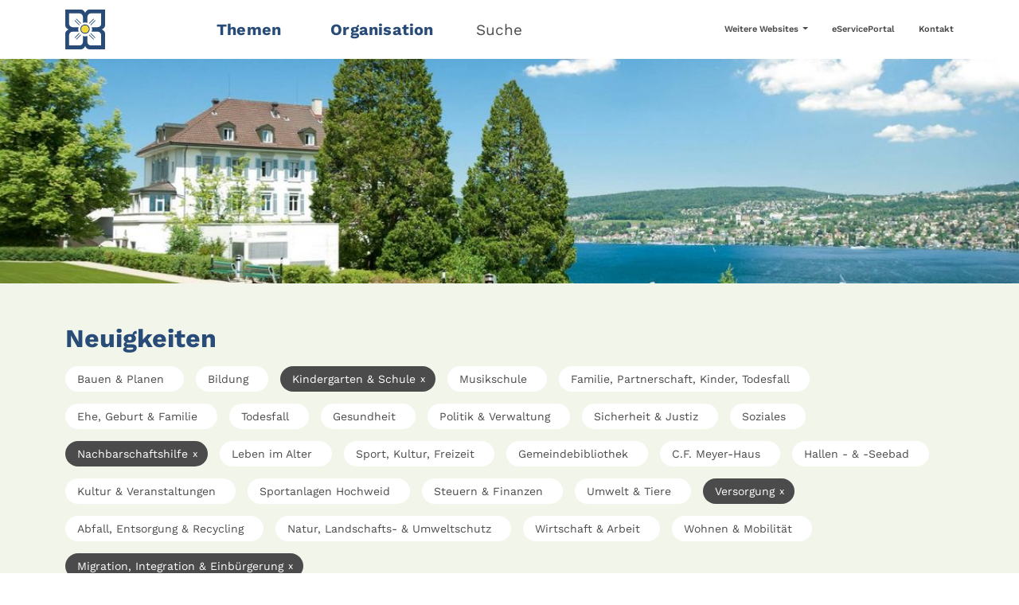

--- FILE ---
content_type: text/html; charset=utf-8
request_url: https://www.kilchberg.ch/neuigkeiten/seite?tx_news_pi1%5BoverwriteDemand%5D%5Bcategories%5D=47%2C29%2C27%2C43&cHash=764096499fb1ec655c8a5f9032f167ac
body_size: 6804
content:
<!DOCTYPE html>
<html lang="de">
<head>

<meta charset="utf-8">
<!-- 
	aXc CMS by aXcelerate-Solutions AG | www.axc-cms.biz

	This website is powered by TYPO3 - inspiring people to share!
	TYPO3 is a free open source Content Management Framework initially created by Kasper Skaarhoj and licensed under GNU/GPL.
	TYPO3 is copyright 1998-2026 of Kasper Skaarhoj. Extensions are copyright of their respective owners.
	Information and contribution at https://typo3.org/
-->



<title>Neuigkeiten | Gemeinde Kilchberg</title>
<meta name="generator" content="TYPO3 CMS">
<meta name="viewport" content="width=device-width,initial-scale=1,user-scalable=yes">
<meta name="robots" content="follow,index">
<meta property="og:type" content="website">
<meta property="og:site_name" content="Gemeinde Kilchberg">
<meta name="twitter:card" content="summary">
<meta name="lo-monitor" content="7396253f44e735de177d6afec2bece729eac18fb">


<link rel="stylesheet" href="/typo3temp/assets/compressed/merged-8d8bc5de6a27e36153ff3c09da75b89e-609267c7596e923bb35c3b99c87dbd03.css.1768562813.gz" media="all" nonce="XYPBko9XTn7i6t2GDZJqCztgpocBpv1j9Z8TvfTIASgPJ_9wd4AYIw">
<link href="/_assets/f6ef6adaf5c92bf687a31a3adbcb0f7b/Css/news-basic.1756275950.css" rel="stylesheet" >






<link rel="stylesheet" href="/_assets/f531f230894d73b2464423202edb8ccc/Css/news-ext.css"/>




	<link rel="icon" type="image/png" href="/typo3temp/assets/_processed_/5/6/csm_KilchbergSmall_17d378bfb7.png" sizes="16x16">
	<link rel="icon" type="image/png" href="/typo3temp/assets/_processed_/5/6/csm_KilchbergSmall_6c8980e082.png" sizes="32x32">
	<link rel="icon" type="image/png" href="/typo3temp/assets/_processed_/5/6/csm_KilchbergSmall_956bc4eae7.png" sizes="48x48">
	<link rel="icon" type="image/png" href="/typo3temp/assets/_processed_/5/6/csm_KilchbergSmall_b2345a4192.png" sizes="96x96">
	<link rel="icon" type="image/png" href="/typo3temp/assets/_processed_/5/6/csm_KilchbergSmall_61d9c4bc09.png" sizes="144x144">
	<link rel="icon" type="image/png" href="/typo3temp/assets/_processed_/5/6/csm_KilchbergSmall_d020005a6e.png" sizes="192x192">
	<link rel="icon" type="image/png" href="/typo3temp/assets/_processed_/5/6/csm_KilchbergSmall_ad85a68bde.png" sizes="256x256">
	<link rel="icon" type="image/png" href="/typo3temp/assets/_processed_/5/6/csm_KilchbergSmall_f538b8b0ba.png" sizes="384x384">
	<link rel="icon" type="image/png" href="/typo3temp/assets/_processed_/5/6/csm_KilchbergSmall_28a30e0193.png" sizes="512x512">
	
	
	<meta name="msapplication-TileImage"
		  content="/typo3temp/assets/_processed_/5/6/csm_KilchbergSmall_61d9c4bc09.png">



	<link rel="apple-touch-icon" href="/typo3temp/assets/_processed_/f/2/csm_KilchbergLarge_f57d38cf9a.png" sizes="57x57">
	<link rel="apple-touch-icon" href="/typo3temp/assets/_processed_/f/2/csm_KilchbergLarge_563b2db4a0.png" sizes="60x60">
	<link rel="apple-touch-icon" href="/typo3temp/assets/_processed_/f/2/csm_KilchbergLarge_b362937be5.png" sizes="72x72">
	<link rel="apple-touch-icon" href="/typo3temp/assets/_processed_/f/2/csm_KilchbergLarge_28d4c5f123.png" sizes="76x76">
	<link rel="apple-touch-icon" href="/typo3temp/assets/_processed_/f/2/csm_KilchbergLarge_b2ca7b6181.png" sizes="114x114">
	<link rel="apple-touch-icon" href="/typo3temp/assets/_processed_/f/2/csm_KilchbergLarge_273bc0a947.png" sizes="120x120">
	<link rel="apple-touch-icon" href="/typo3temp/assets/_processed_/f/2/csm_KilchbergLarge_9b033100ac.png" sizes="152x152">
	<link rel="apple-touch-icon" href="/typo3temp/assets/_processed_/f/2/csm_KilchbergLarge_456c89edab.png" sizes="167x167">
	<link rel="apple-touch-icon" href="/typo3temp/assets/_processed_/f/2/csm_KilchbergLarge_b9042f4132.png" sizes="180x180">
	



	<link rel="mask-icon" href="/_assets/5c03285eba7dc4d9d9ed77ce496b6d3f/Icons/Frontend/Favicon/KilchbergVector.svg">



<script>
  var _paq = window._paq = window._paq || [];
  /* tracker methods like "setCustomDimension" should be called before "trackPageView" */
  _paq.push(["setCookieDomain", "*.kilchberg.ch"]);
  _paq.push(["setDomains", ["*.kilchberg.ch"]]);
  _paq.push(["setDoNotTrack", true]);
  _paq.push(['trackPageView']);
  _paq.push(['enableLinkTracking']);
  (function() {
    var u="https://webstat.axc-cms.biz/";
    _paq.push(['setTrackerUrl', u+'matomo.php']);
    _paq.push(['setSiteId', '2']);
    var d=document, g=d.createElement('script'), s=d.getElementsByTagName('script')[0];
    g.async=true; g.src=u+'matomo.js'; s.parentNode.insertBefore(g,s);
  })();
</script>
<link rel="canonical" href="https://www.kilchberg.ch/neuigkeiten?tx_news_pi1%5BcurrentPage%5D=0&amp;cHash=4c56bce578142291b56c0a03a9dff567"/>
</head>
<body>

<header id="header" class="position-fixed w-100 bg-white top-0 axc-menu"><div class="container"><div class="row align-items-center mb-0"><div id="logo" class="col-5 col-sm-3 col-md-2 position-relative"><a href="/#nosearch" target="_self" title="Gemeinde Kilchberg" class="d-block position-relative"><img srcset="/_assets/5c03285eba7dc4d9d9ed77ce496b6d3f/Images/LogoKilchbergSmall.svg 2x" title="Gemeinde Kilchberg" alt="Gemeinde Kilchberg" src="/_assets/5c03285eba7dc4d9d9ed77ce496b6d3f/Images/LogoKilchbergSmall.svg" width="50" height="50" /></a></div><div class="d-sm-none col-7 col-sm-8 text-end lh-1 pe-0"><button class="nav-toggle btn text-primary"><span class="icon-bars"></span><span class="d-inline-block ps-2">Menü</span></button></div><nav id="nav" class="col-sm-7 col-md-6"><ul class="list-inline inline-menu m-0"><li class="list-inline-item"><a href="#" target="_self" title="Themen" class="text-decoration-none main-menu-item axc-main-menu-item"
				   data-target-section="12" data-bs-target="#submenu-sections"
				   data-bs-slide-to="0">
					
					Themen
				</a></li><li class="list-inline-item"><a href="#" target="_self" title="Organisation" class="text-decoration-none main-menu-item axc-main-menu-item"
				   data-target-section="13" data-bs-target="#submenu-sections"
				   data-bs-slide-to="1">
					
					Organisation
				</a></li><li class="list-inline-item" id="search-open"><a href="#" target="_self" title="Suche"
						   class="text-decoration-none text-body">
							Suche
						</a></li></ul></nav><nav id="service-nav" class="col-4 text-end d-none d-md-block"><ul class="list-inline inline-menu m-0"><li class="list-inline-item"><div class="dropdown"><a class="text-decoration-none text-body dropdown-toggle" id="serviceMenuDropdown26desktop"
	   role="button" data-bs-toggle="dropdown" aria-expanded="false">
		Weitere Websites
	</a><ul class="dropdown-menu py-0" aria-labelledby="serviceMenuDropdown26desktop"><li><a href="https://www.schule-kilchberg.ch/" target="_blank" title="Schule" class="dropdown-item">
					
					Schule
				</a></li><li><a href="https://www.musikschulekilchberg-rueschlikon.ch/" target="_blank" title="Musikschule" class="dropdown-item">
					
					Musikschule
				</a></li></ul></div></li><li class="list-inline-item"><a href="https://eserviceportal.kilchberg.ch/" target="_blank" title="eServicePortal"
				   class="text-decoration-none text-body">
					
					eServicePortal
				</a></li><li class="list-inline-item"><a href="/kontakt-1" target="_self" title="Kontakt"
				   class="text-decoration-none text-body">
					
					Kontakt
				</a></li></ul></nav></div></div></header><div id="subheader" class="position-fixed bg-white start-0 end-0 bottom-0"><div class="close text-end"><a href="#" id="subheader-close" class="d-inline-block d-none d-md-block pt-5 pb-3 px-5 text-body"
	   aria-label="Menü schliessen"><span class="icon-times"></span></a></div><div class="container"><nav id="mobile-service-nav" class="d-md-none pt-4"><ul class="list-inline inline-menu m-0"><li class="list-inline-item"><div class="dropdown"><a class="text-decoration-none text-body dropdown-toggle" id="serviceMenuDropdown26mobile"
	   role="button" data-bs-toggle="dropdown" aria-expanded="false">
		Weitere Websites
	</a><ul class="dropdown-menu py-0" aria-labelledby="serviceMenuDropdown26mobile"><li><a href="https://www.schule-kilchberg.ch/" target="_blank" title="Schule" class="dropdown-item">
					
					Schule
				</a></li><li><a href="https://www.musikschulekilchberg-rueschlikon.ch/" target="_blank" title="Musikschule" class="dropdown-item">
					
					Musikschule
				</a></li></ul></div></li><li class="list-inline-item"><a href="https://eserviceportal.kilchberg.ch/" target="_blank" title="eServicePortal"
				   class="text-decoration-none text-body">
					
					eServicePortal
				</a></li><li class="list-inline-item"><a href="/kontakt-1" target="_self" title="Kontakt"
				   class="text-decoration-none text-body">
					
					Kontakt
				</a></li></ul></nav><div id="submenu-sections" class="carousel slide" data-bs-ride="carousel" data-bs-touch="false"
		 data-bs-interval="false" data-bs-keyboard="false"><div class="carousel-inner"><div id="submenu-section-12"
					 class="carousel-item active"><div class="mb-3 mb-md-5 pt-3 text-center"><div class="row"><div class="col-md-6 offset-md-3 pt-2 pt-md-0"><div class="gcse-searchbox-only" data-resultsUrl="/suche"></div></div></div></div><div class="list-menu-subpages row align-items-stretch"><div class="col-12 col-md-6 col-lg-4 mb-3 mb-md-5"><a href="/themen/bauen-planen" class="d-block fw-light h-100 border-bottom" title="Bauen &amp; Planen"
				   target="_self"><span class="h-100 pb-3 d-block"><strong class="text-primary fw-bold">Bauen &amp; Planen</strong>
							
								Hoch- &amp; Tiefbau, Bewilligung, Geodaten, Grundbuch, Raumplanung, Bauvorschriften, Baukontrolle, Baupublikationen
							
							<span class="icon-arrow-right ms-1 text-primary d-inline-block"></span></span></a></div><div class="col-12 col-md-6 col-lg-4 mb-3 mb-md-5"><a href="/themen/bildung" class="d-block fw-light h-100 border-bottom" title="Bildung"
				   target="_self"><span class="h-100 pb-3 d-block"><strong class="text-primary fw-bold">Bildung</strong>
							
								Kindergarten &amp; Schulen, Ausbildung, Berufsbildung &amp; Jobs, Musikschule, Schulraumplanung, Weiterbildung
							
							<span class="icon-arrow-right ms-1 text-primary d-inline-block"></span></span></a></div><div class="col-12 col-md-6 col-lg-4 mb-3 mb-md-5"><a href="/themen/familie-partnerschaft-kinder-todesfall" class="d-block fw-light h-100 border-bottom" title="Familie, Partnerschaft, Kinder, Todesfall"
				   target="_self"><span class="h-100 pb-3 d-block"><strong class="text-primary fw-bold">Familie, Partnerschaft, Kinder, Todesfall</strong>
							
								Geburt, Ehe &amp; Partnerschaft, Todesfall, Sorgerecht &amp; Unterhalt, Betreuungsangebot, Zivilstandsamt
							
							<span class="icon-arrow-right ms-1 text-primary d-inline-block"></span></span></a></div><div class="col-12 col-md-6 col-lg-4 mb-3 mb-md-5"><a href="/themen/gesundheit" class="d-block fw-light h-100 border-bottom" title="Gesundheit"
				   target="_self"><span class="h-100 pb-3 d-block"><strong class="text-primary fw-bold">Gesundheit</strong>
							
								Spitex, Heime &amp; Pflegefinanzierung, Krankenversicherung, Notfall, Hilfe
							
							<span class="icon-arrow-right ms-1 text-primary d-inline-block"></span></span></a></div><div class="col-12 col-md-6 col-lg-4 mb-3 mb-md-5"><a href="/themen/politik-verwaltung" class="d-block fw-light h-100 border-bottom" title="Politik &amp; Verwaltung"
				   target="_self"><span class="h-100 pb-3 d-block"><strong class="text-primary fw-bold">Politik &amp; Verwaltung</strong>
							
								Wahlen, Organisation, Behörden &amp; Kommissionen, Verwaltung, Publikationen
							
							<span class="icon-arrow-right ms-1 text-primary d-inline-block"></span></span></a></div><div class="col-12 col-md-6 col-lg-4 mb-3 mb-md-5"><a href="/themen/sicherheit-justiz" class="d-block fw-light h-100 border-bottom" title="Sicherheit &amp; Justiz"
				   target="_self"><span class="h-100 pb-3 d-block"><strong class="text-primary fw-bold">Sicherheit &amp; Justiz</strong>
							
								Bewilligungen, Bevölkerungsschutz, Fundsachen, Schlichtung
							
							<span class="icon-arrow-right ms-1 text-primary d-inline-block"></span></span></a></div><div class="col-12 col-md-6 col-lg-4 mb-3 mb-md-5"><a href="/themen/soziales" class="d-block fw-light h-100 border-bottom" title="Soziales"
				   target="_self"><span class="h-100 pb-3 d-block"><strong class="text-primary fw-bold">Soziales</strong>
							
								Leben im Alter, Sozialhilfe, Sozialberatung, Sozialversicherungen (IV, AHV), Zusatz- &amp; Überbrückungsleistungen, Jugendfachstelle, Asyl, Kirchen
							
							<span class="icon-arrow-right ms-1 text-primary d-inline-block"></span></span></a></div><div class="col-12 col-md-6 col-lg-4 mb-3 mb-md-5"><a href="/themen/sport-kultur-freizeit" class="d-block fw-light h-100 border-bottom" title="Sport, Kultur, Freizeit"
				   target="_self"><span class="h-100 pb-3 d-block"><strong class="text-primary fw-bold">Sport, Kultur, Freizeit</strong>
							
								Sport- und Freizeitanlagen &amp; Bäder, Bewilligung von Anlässe, Veranstaltungen, C.F. Meyer-Haus, Gemeindebibliothek, Grünanlagen, Vereine
							
							<span class="icon-arrow-right ms-1 text-primary d-inline-block"></span></span></a></div><div class="col-12 col-md-6 col-lg-4 mb-3 mb-md-5"><a href="/themen/steuern-finanzen" class="d-block fw-light h-100 border-bottom" title="Steuern &amp; Finanzen"
				   target="_self"><span class="h-100 pb-3 d-block"><strong class="text-primary fw-bold">Steuern &amp; Finanzen</strong>
							
								Steuererklärung, Gemeindefinanzen, Betreibungen, Zulagen
							
							<span class="icon-arrow-right ms-1 text-primary d-inline-block"></span></span></a></div><div class="col-12 col-md-6 col-lg-4 mb-3 mb-md-5"><a href="/themen/umwelt-tiere" class="d-block fw-light h-100 border-bottom" title="Umwelt &amp; Tiere"
				   target="_self"><span class="h-100 pb-3 d-block"><strong class="text-primary fw-bold">Umwelt &amp; Tiere</strong>
							
								Entsorgung &amp; Recycling, Tiere, Strom, Gas, Wasser, Solarenergie, Natur
							
							<span class="icon-arrow-right ms-1 text-primary d-inline-block"></span></span></a></div><div class="col-12 col-md-6 col-lg-4 mb-3 mb-md-5"><a href="/themen/wirtschaft-arbeit" class="d-block fw-light h-100 border-bottom" title="Wirtschaft &amp; Arbeit"
				   target="_self"><span class="h-100 pb-3 d-block"><strong class="text-primary fw-bold">Wirtschaft &amp; Arbeit</strong>
							
								Wirtschaftsraum &amp; Standort, Stellensuche &amp; Arbeitslosigkeit, Bewilligungen
							
							<span class="icon-arrow-right ms-1 text-primary d-inline-block"></span></span></a></div><div class="col-12 col-md-6 col-lg-4 mb-3 mb-md-5"><a href="/themen/wohnen-mobilitaet" class="d-block fw-light h-100 border-bottom" title="Wohnen &amp; Mobilität"
				   target="_self"><span class="h-100 pb-3 d-block"><strong class="text-primary fw-bold">Wohnen &amp; Mobilität</strong>
							
								An- &amp; Abmeldung, Migration &amp; Integration, Einbürgerung, Ausweise, Wohnraum, Verkehr
							
							<span class="icon-arrow-right ms-1 text-primary d-inline-block"></span></span></a></div></div></div><div id="submenu-section-13"
					 class="carousel-item"><div class="mb-3 mb-md-5 pt-3 text-center"><div class="row"><div class="col-md-6 offset-md-3 pt-2 pt-md-0"><div class="gcse-searchbox-only" data-resultsUrl="/suche"></div></div></div></div><div class="list-menu-subpages row align-items-stretch"><div class="col-12 col-md-6 col-lg-4 mb-3 mb-md-5"><a href="/organisation/gemeindeversammlung" class="d-block fw-light h-100 border-bottom" title="Gemeindeversammlung"
				   target="_self"><span class="h-100 pb-3 d-block"><strong class="text-primary fw-bold">Gemeindeversammlung</strong>
							
								Termine, Beschlüsse, Rechtsmittelbelehrung
							
							<span class="icon-arrow-right ms-1 text-primary d-inline-block"></span></span></a></div><div class="col-12 col-md-6 col-lg-4 mb-3 mb-md-5"><a href="/organisation/gemeinderat" class="d-block fw-light h-100 border-bottom" title="Gemeinderat"
				   target="_self"><span class="h-100 pb-3 d-block"><strong class="text-primary fw-bold">Gemeinderat</strong>
							
								Mitglieder, Funktion, Kontakte, Schwerpunkte Legislatur
							
							<span class="icon-arrow-right ms-1 text-primary d-inline-block"></span></span></a></div><div class="col-12 col-md-6 col-lg-4 mb-3 mb-md-5"><a href="/organisation/gemeindeverwaltung" class="d-block fw-light h-100 border-bottom" title="Gemeindeverwaltung"
				   target="_self"><span class="h-100 pb-3 d-block"><strong class="text-primary fw-bold">Gemeindeverwaltung</strong><span class="icon-arrow-right ms-1 text-primary d-inline-block"></span></span></a></div><div class="col-12 col-md-6 col-lg-4 mb-3 mb-md-5"><a href="/organisation/abteilungen" class="d-block fw-light h-100 border-bottom" title="Abteilungen"
				   target="_self"><span class="h-100 pb-3 d-block"><strong class="text-primary fw-bold">Abteilungen</strong><span class="icon-arrow-right ms-1 text-primary d-inline-block"></span></span></a></div><div class="col-12 col-md-6 col-lg-4 mb-3 mb-md-5"><a href="/organisation/baukommission" class="d-block fw-light h-100 border-bottom" title="Baukommission"
				   target="_self"><span class="h-100 pb-3 d-block"><strong class="text-primary fw-bold">Baukommission</strong><span class="icon-arrow-right ms-1 text-primary d-inline-block"></span></span></a></div><div class="col-12 col-md-6 col-lg-4 mb-3 mb-md-5"><a href="/organisation/betreibungsamt-thalwil-rueschlikon-kilchberg" class="d-block fw-light h-100 border-bottom" title="Betreibungsamt Thalwil-Rüschlikon-Kilchberg"
				   target="_self"><span class="h-100 pb-3 d-block"><strong class="text-primary fw-bold">Betreibungsamt Thalwil-Rüschlikon-Kilchberg</strong><span class="icon-arrow-right ms-1 text-primary d-inline-block"></span></span></a></div><div class="col-12 col-md-6 col-lg-4 mb-3 mb-md-5"><a href="/organisation/friedensrichteramt-kilchberg-rueschlikon" class="d-block fw-light h-100 border-bottom" title="Friedensrichteramt Kilchberg-Rüschlikon"
				   target="_self"><span class="h-100 pb-3 d-block"><strong class="text-primary fw-bold">Friedensrichteramt Kilchberg-Rüschlikon</strong><span class="icon-arrow-right ms-1 text-primary d-inline-block"></span></span></a></div><div class="col-12 col-md-6 col-lg-4 mb-3 mb-md-5"><a href="/organisation/grundsteuerkommission" class="d-block fw-light h-100 border-bottom" title="Grundsteuerkommission"
				   target="_self"><span class="h-100 pb-3 d-block"><strong class="text-primary fw-bold">Grundsteuerkommission</strong><span class="icon-arrow-right ms-1 text-primary d-inline-block"></span></span></a></div><div class="col-12 col-md-6 col-lg-4 mb-3 mb-md-5"><a href="/organisation/rechnungspruefungskommission" class="d-block fw-light h-100 border-bottom" title="Rechnungsprüfungskommission"
				   target="_self"><span class="h-100 pb-3 d-block"><strong class="text-primary fw-bold">Rechnungsprüfungskommission</strong><span class="icon-arrow-right ms-1 text-primary d-inline-block"></span></span></a></div><div class="col-12 col-md-6 col-lg-4 mb-3 mb-md-5"><a href="/organisation/schulpflege" class="d-block fw-light h-100 border-bottom" title="Schulpflege"
				   target="_self"><span class="h-100 pb-3 d-block"><strong class="text-primary fw-bold">Schulpflege</strong><span class="icon-arrow-right ms-1 text-primary d-inline-block"></span></span></a></div><div class="col-12 col-md-6 col-lg-4 mb-3 mb-md-5"><a href="/organisation/sozialkommission" class="d-block fw-light h-100 border-bottom" title="Sozialkommission"
				   target="_self"><span class="h-100 pb-3 d-block"><strong class="text-primary fw-bold">Sozialkommission</strong><span class="icon-arrow-right ms-1 text-primary d-inline-block"></span></span></a></div><div class="col-12 col-md-6 col-lg-4 mb-3 mb-md-5"><a href="/organisation/zivilstandsamt-thalwil-rueschlikon-kilchberg" class="d-block fw-light h-100 border-bottom" title="Zivilstandsamt Thalwil-Rüschlikon-Kilchberg"
				   target="_self"><span class="h-100 pb-3 d-block"><strong class="text-primary fw-bold">Zivilstandsamt Thalwil-Rüschlikon-Kilchberg</strong><span class="icon-arrow-right ms-1 text-primary d-inline-block"></span></span></a></div></div></div></div></div></div></div><div id="search" class="position-fixed bg-white top-0 start-0 end-0 bottom-0"><div class="position-absolute d-flex top-0 start-0 end-0 bottom-0 align-items-center"><div class="w-100"><div class="container"><div class="row"><div class="col-lg-6 offset-lg-3"><div class="search-logo text-center mb-5"><a href="#" class="close-search-link"
						   title="Gemeinde Kilchberg"><img srcset="/_assets/5c03285eba7dc4d9d9ed77ce496b6d3f/Images/LogoKilchbergLarge.svg 2x" class="img-fluid" title="Gemeinde Kilchberg" alt="Gemeinde Kilchberg" src="/_assets/5c03285eba7dc4d9d9ed77ce496b6d3f/Images/LogoKilchbergLarge.svg" width="480" height="120" /></a></div><div class="gcse-searchbox-only" data-resultsUrl="/suche"></div><div class="search-toplinks pt-4"><ul class="list-unstyled"><li class="mb-2"><a href="https://www.kilchberg.ch/themen/politik-verwaltung/erneuerungswahlen-2026" target="_blank" title="Erneuerungswahlen 2026"
					   class="d-flex align-items-center"><span class="icon-arrow-right mx-3"></span>
						Erneuerungswahlen 2026
					</a></li><li class="mb-2"><a href="https://www.kilchberg.ch/themen/bauen-planen/bauvorschriften-heimat-denkmalschutz#c9615" target="_blank" title="Gesamtrevision Bau- und Zonenordnung"
					   class="d-flex align-items-center"><span class="icon-arrow-right mx-3"></span>
						Gesamtrevision Bau- und Zonenordnung
					</a></li><li class="mb-2"><a href="https://www.kilchberg.ch/themen/bauen-planen/bauvorschriften-heimat-denkmalschutz#c9646" target="_blank" title="Teilrevision Richtplan"
					   class="d-flex align-items-center"><span class="icon-arrow-right mx-3"></span>
						Teilrevision Richtplan
					</a></li><li class="mb-2"><a href="/veranstaltungen" target="_self" title="Veranstaltungen"
					   class="d-flex align-items-center"><span class="icon-arrow-right mx-3"></span>
						Veranstaltungen
					</a></li><li class="mb-2"><a href="/themen/sport-kultur-freizeit/sport-und-freizeitanlagen-baeder/hallenbad" target="_self" title="Hallenbad"
					   class="d-flex align-items-center"><span class="icon-arrow-right mx-3"></span>
						Hallenbad
					</a></li><li class="mb-2"><a href="/organisation/gemeindeverwaltung" target="_self" title="Gemeindeverwaltung"
					   class="d-flex align-items-center"><span class="icon-arrow-right mx-3"></span>
						Gemeindeverwaltung
					</a></li><li class="mb-2"><a href="https://eserviceportal.kilchberg.ch/" target="_blank" title="eServicePortal Kilchberg"
					   class="d-flex align-items-center"><span class="icon-arrow-right mx-3"></span>
						eServicePortal Kilchberg
					</a></li><li class="mb-2"><a href="/kontakt-1" target="_self" title="Kontakt"
					   class="d-flex align-items-center"><span class="icon-arrow-right mx-3"></span>
						Kontakt
					</a></li></ul></div></div></div></div></div></div><div class="position-absolute top-0 end-0 close text-end"><a href="#" id="search-close" class="d-inline-block p-4 p-md-5 text-body" aria-label="Suche schliessen"><span class="icon-times"></span></a></div></div><main id="main"><picture id="header-image" class="header-default w-100"><source media="(min-width: 3000px)" srcset="/fileadmin/_processed_/a/a/csm_sanatorium-kilchberg_01-cmyk-1_3745fe0a83.jpg, /fileadmin/_processed_/a/a/csm_sanatorium-kilchberg_01-cmyk-1_edb5ded58e.jpg 2x"><source media="(min-width: 2800px)" srcset="/fileadmin/_processed_/a/a/csm_sanatorium-kilchberg_01-cmyk-1_1b21689792.jpg, /fileadmin/_processed_/a/a/csm_sanatorium-kilchberg_01-cmyk-1_38b75b8650.jpg 2x"><source media="(min-width: 2600px)" srcset="/fileadmin/_processed_/a/a/csm_sanatorium-kilchberg_01-cmyk-1_c12e5a62d0.jpg, /fileadmin/_processed_/a/a/csm_sanatorium-kilchberg_01-cmyk-1_c621092b8b.jpg 2x"><source media="(min-width: 2400px)" srcset="/fileadmin/_processed_/a/a/csm_sanatorium-kilchberg_01-cmyk-1_2cf893633f.jpg, /fileadmin/_processed_/a/a/csm_sanatorium-kilchberg_01-cmyk-1_9086b897b5.jpg 2x"><source media="(min-width: 2200px)" srcset="/fileadmin/_processed_/a/a/csm_sanatorium-kilchberg_01-cmyk-1_b4d955bc73.jpg, /fileadmin/_processed_/a/a/csm_sanatorium-kilchberg_01-cmyk-1_ea36e40124.jpg 2x"><source media="(min-width: 2000px)" srcset="/fileadmin/_processed_/a/a/csm_sanatorium-kilchberg_01-cmyk-1_3df316d26f.jpg, /fileadmin/_processed_/a/a/csm_sanatorium-kilchberg_01-cmyk-1_1c2766ecd2.jpg 2x"><source media="(min-width: 1800px)" srcset="/fileadmin/_processed_/a/a/csm_sanatorium-kilchberg_01-cmyk-1_58a94b44b3.jpg, /fileadmin/_processed_/a/a/csm_sanatorium-kilchberg_01-cmyk-1_b3abccde36.jpg 2x"><source media="(min-width: 1600px)" srcset="/fileadmin/_processed_/a/a/csm_sanatorium-kilchberg_01-cmyk-1_eaf28491b5.jpg, /fileadmin/_processed_/a/a/csm_sanatorium-kilchberg_01-cmyk-1_7ddcb9cb1a.jpg 2x"><source media="(min-width: 1400px)" srcset="/fileadmin/_processed_/a/a/csm_sanatorium-kilchberg_01-cmyk-1_5d726b4285.jpg, /fileadmin/_processed_/a/a/csm_sanatorium-kilchberg_01-cmyk-1_1b21689792.jpg 2x"><source media="(min-width: 1200px)" srcset="/fileadmin/_processed_/a/a/csm_sanatorium-kilchberg_01-cmyk-1_3559103740.jpg, /fileadmin/_processed_/a/a/csm_sanatorium-kilchberg_01-cmyk-1_2cf893633f.jpg 2x"><source media="(min-width: 1000px)" srcset="/fileadmin/_processed_/a/a/csm_sanatorium-kilchberg_01-cmyk-1_ef73ebea3e.jpg, /fileadmin/_processed_/a/a/csm_sanatorium-kilchberg_01-cmyk-1_3df316d26f.jpg 2x"><source media="(min-width: 800px)" srcset="/fileadmin/_processed_/a/a/csm_sanatorium-kilchberg_01-cmyk-1_f68869c33a.jpg, /fileadmin/_processed_/a/a/csm_sanatorium-kilchberg_01-cmyk-1_eaf28491b5.jpg 2x"><source media="(min-width: 600px)" srcset="/fileadmin/_processed_/a/a/csm_sanatorium-kilchberg_01-cmyk-1_22a276d4d6.jpg, /fileadmin/_processed_/a/a/csm_sanatorium-kilchberg_01-cmyk-1_3559103740.jpg 2x"><source media="(min-width: 400px)" srcset="/fileadmin/_processed_/a/a/csm_sanatorium-kilchberg_01-cmyk-1_d6fa3d48aa.jpg, /fileadmin/_processed_/a/a/csm_sanatorium-kilchberg_01-cmyk-1_f68869c33a.jpg 2x"><source media="(max-width: 399px)" srcset="/fileadmin/_processed_/a/a/csm_sanatorium-kilchberg_01-cmyk-1_9559c8eeac.jpg, /fileadmin/_processed_/a/a/csm_sanatorium-kilchberg_01-cmyk-1_76a0b734ac.jpg 2x"><img src="/fileadmin/_processed_/a/a/csm_sanatorium-kilchberg_01-cmyk-1_3559103740.jpg" alt="Gemeinde Kilchberg"
			 srcset="/fileadmin/_processed_/a/a/csm_sanatorium-kilchberg_01-cmyk-1_2cf893633f.jpg 2x"
			 title="Gemeinde Kilchberg" class="img-fluid w-100" width="1200"
			 height="263"></picture><!--TYPO3SEARCH_begin--><section class="pb-2 anchor-section" id="section-3072"><a id="c3072"></a><div class="news"><div class="bg-axc-tritary-light"><div class="container"><div class="news-header"><div class="col-12 col-md-6 col-lg-6 news-preview-header-left"><h2 class="">Neuigkeiten</h2></div></div><div class="news-category-filter pt-3"><div class="clearfix mb-3 d-none d-md-block"><a title="Filter nach Bauen &amp; Planen entfernen" href="/neuigkeiten/kategorien-c27i29i43i45i47">
		Bauen &amp; Planen
		
	</a><a title="Filter nach Bildung entfernen" href="/neuigkeiten/kategorien-c4i27i29i43i47">
		Bildung
		
	</a><a class="active" title="Filtern nach Kindergarten &amp; Schule" href="/neuigkeiten/kategorien-c29i43i47">
		Kindergarten &amp; Schule
		
			<span class="close">x</span></a><a title="Filter nach Musikschule entfernen" href="/neuigkeiten/kategorien-c27i28i29i43i47">
		Musikschule
		
	</a><a title="Filter nach Familie, Partnerschaft, Kinder, Todesfall entfernen" href="/neuigkeiten/kategorien-c27i29i32i43i47">
		Familie, Partnerschaft, Kinder, Todesfall
		
	</a><a title="Filter nach Ehe, Geburt &amp; Familie entfernen" href="/neuigkeiten/kategorien-c27i29i33i43i47">
		Ehe, Geburt &amp; Familie
		
	</a><a title="Filter nach Todesfall entfernen" href="/neuigkeiten/kategorien-c27i29i34i43i47">
		Todesfall
		
	</a><a title="Filter nach Gesundheit entfernen" href="/neuigkeiten/kategorien-c3i27i29i43i47">
		Gesundheit
		
	</a><a title="Filter nach Politik &amp; Verwaltung entfernen" href="/neuigkeiten/kategorien-c27i29i43i47i48">
		Politik &amp; Verwaltung
		
	</a><a title="Filter nach Sicherheit &amp; Justiz entfernen" href="/neuigkeiten/kategorien-c24i27i29i43i47">
		Sicherheit &amp; Justiz
		
	</a><a title="Filter nach Soziales entfernen" href="/neuigkeiten/kategorien-c27i29i41i43i47">
		Soziales
		
	</a><a class="active" title="Filtern nach Nachbarschaftshilfe" href="/neuigkeiten/kategorien-c27i29i47">
		Nachbarschaftshilfe
		
			<span class="close">x</span></a><a title="Filter nach Leben im Alter entfernen" href="/neuigkeiten/kategorien-c27i29i42i43i47">
		Leben im Alter
		
	</a><a title="Filter nach Sport, Kultur, Freizeit entfernen" href="/neuigkeiten/kategorien-c27i29i35i43i47">
		Sport, Kultur, Freizeit
		
	</a><a title="Filter nach Gemeindebibliothek entfernen" href="/neuigkeiten/kategorien-c27i29i37i43i47">
		Gemeindebibliothek
		
	</a><a title="Filter nach C.F. Meyer-Haus entfernen" href="/neuigkeiten/kategorien-c27i29i38i43i47">
		C.F. Meyer-Haus
		
	</a><a title="Filter nach Hallen - &amp; -Seebad entfernen" href="/neuigkeiten/kategorien-c27i29i36i43i47">
		Hallen - &amp; -Seebad
		
	</a><a title="Filter nach Kultur &amp; Veranstaltungen entfernen" href="/neuigkeiten/kategorien-c27i29i39i43i47">
		Kultur &amp; Veranstaltungen
		
	</a><a title="Filter nach Sportanlagen Hochweid entfernen" href="/neuigkeiten/kategorien-c27i29i40i43i47">
		Sportanlagen Hochweid
		
	</a><a title="Filter nach Steuern &amp; Finanzen entfernen" href="/neuigkeiten/kategorien-c5i27i29i43i47">
		Steuern &amp; Finanzen
		
	</a><a title="Filter nach Umwelt &amp; Tiere entfernen" href="/neuigkeiten/kategorien-c6i27i29i43i47">
		Umwelt &amp; Tiere
		
	</a><a class="active" title="Filtern nach Versorgung" href="/neuigkeiten/kategorien-c27i43i47">
		Versorgung
		
			<span class="close">x</span></a><a title="Filter nach Abfall, Entsorgung &amp; Recycling entfernen" href="/neuigkeiten/kategorien-c27i29i30i43i47">
		Abfall, Entsorgung &amp; Recycling
		
	</a><a title="Filter nach Natur, Landschafts- &amp; Umweltschutz entfernen" href="/neuigkeiten/kategorien-c27i29i31i43i47">
		Natur, Landschafts- &amp; Umweltschutz
		
	</a><a title="Filter nach Wirtschaft &amp; Arbeit entfernen" href="/neuigkeiten/kategorien-c27i29i43i44i47">
		Wirtschaft &amp; Arbeit
		
	</a><a title="Filter nach Wohnen &amp; Mobilität entfernen" href="/neuigkeiten/kategorien-c27i29i43i46i47">
		Wohnen &amp; Mobilität
		
	</a><a class="active" title="Filtern nach Migration, Integration &amp; Einbürgerung" href="/neuigkeiten/kategorien-c27i29i43">
		Migration, Integration &amp; Einbürgerung
		
			<span class="close">x</span></a></div><div class="accordion accordion-flush mb-3 d-block d-md-none" id="axcNewsAccordion"><div class="accordion-item"><h2 class="accordion-header" id="axcNewsAccordionHeading"><button class="accordion-button px-0 collapsed" type="button" data-bs-toggle="collapse"
                        data-bs-target="#axcNewsAccordionContent" aria-expanded="false"
                        aria-controls="axcNewsAccordionContent"><span class="d-flex w-100"><strong class="flex-fill">Filter</strong></span></button></h2><div id="axcNewsAccordionContent" class="accordion-collapse collapse"
                 aria-labelledby="axcNewsAccordionHeading"
                 data-bs-parent="#axcNewsAccordion"><div class="accordion-body px-0 pt-0"><a title="Filter nach Bauen &amp; Planen entfernen" href="/neuigkeiten/kategorien-c27i29i43i45i47">
		Bauen &amp; Planen
		
	</a><a title="Filter nach Bildung entfernen" href="/neuigkeiten/kategorien-c4i27i29i43i47">
		Bildung
		
	</a><a class="active" title="Filtern nach Kindergarten &amp; Schule" href="/neuigkeiten/kategorien-c29i43i47">
		Kindergarten &amp; Schule
		
			<span class="close">x</span></a><a title="Filter nach Musikschule entfernen" href="/neuigkeiten/kategorien-c27i28i29i43i47">
		Musikschule
		
	</a><a title="Filter nach Familie, Partnerschaft, Kinder, Todesfall entfernen" href="/neuigkeiten/kategorien-c27i29i32i43i47">
		Familie, Partnerschaft, Kinder, Todesfall
		
	</a><a title="Filter nach Ehe, Geburt &amp; Familie entfernen" href="/neuigkeiten/kategorien-c27i29i33i43i47">
		Ehe, Geburt &amp; Familie
		
	</a><a title="Filter nach Todesfall entfernen" href="/neuigkeiten/kategorien-c27i29i34i43i47">
		Todesfall
		
	</a><a title="Filter nach Gesundheit entfernen" href="/neuigkeiten/kategorien-c3i27i29i43i47">
		Gesundheit
		
	</a><a title="Filter nach Politik &amp; Verwaltung entfernen" href="/neuigkeiten/kategorien-c27i29i43i47i48">
		Politik &amp; Verwaltung
		
	</a><a title="Filter nach Sicherheit &amp; Justiz entfernen" href="/neuigkeiten/kategorien-c24i27i29i43i47">
		Sicherheit &amp; Justiz
		
	</a><a title="Filter nach Soziales entfernen" href="/neuigkeiten/kategorien-c27i29i41i43i47">
		Soziales
		
	</a><a class="active" title="Filtern nach Nachbarschaftshilfe" href="/neuigkeiten/kategorien-c27i29i47">
		Nachbarschaftshilfe
		
			<span class="close">x</span></a><a title="Filter nach Leben im Alter entfernen" href="/neuigkeiten/kategorien-c27i29i42i43i47">
		Leben im Alter
		
	</a><a title="Filter nach Sport, Kultur, Freizeit entfernen" href="/neuigkeiten/kategorien-c27i29i35i43i47">
		Sport, Kultur, Freizeit
		
	</a><a title="Filter nach Gemeindebibliothek entfernen" href="/neuigkeiten/kategorien-c27i29i37i43i47">
		Gemeindebibliothek
		
	</a><a title="Filter nach C.F. Meyer-Haus entfernen" href="/neuigkeiten/kategorien-c27i29i38i43i47">
		C.F. Meyer-Haus
		
	</a><a title="Filter nach Hallen - &amp; -Seebad entfernen" href="/neuigkeiten/kategorien-c27i29i36i43i47">
		Hallen - &amp; -Seebad
		
	</a><a title="Filter nach Kultur &amp; Veranstaltungen entfernen" href="/neuigkeiten/kategorien-c27i29i39i43i47">
		Kultur &amp; Veranstaltungen
		
	</a><a title="Filter nach Sportanlagen Hochweid entfernen" href="/neuigkeiten/kategorien-c27i29i40i43i47">
		Sportanlagen Hochweid
		
	</a><a title="Filter nach Steuern &amp; Finanzen entfernen" href="/neuigkeiten/kategorien-c5i27i29i43i47">
		Steuern &amp; Finanzen
		
	</a><a title="Filter nach Umwelt &amp; Tiere entfernen" href="/neuigkeiten/kategorien-c6i27i29i43i47">
		Umwelt &amp; Tiere
		
	</a><a class="active" title="Filtern nach Versorgung" href="/neuigkeiten/kategorien-c27i43i47">
		Versorgung
		
			<span class="close">x</span></a><a title="Filter nach Abfall, Entsorgung &amp; Recycling entfernen" href="/neuigkeiten/kategorien-c27i29i30i43i47">
		Abfall, Entsorgung &amp; Recycling
		
	</a><a title="Filter nach Natur, Landschafts- &amp; Umweltschutz entfernen" href="/neuigkeiten/kategorien-c27i29i31i43i47">
		Natur, Landschafts- &amp; Umweltschutz
		
	</a><a title="Filter nach Wirtschaft &amp; Arbeit entfernen" href="/neuigkeiten/kategorien-c27i29i43i44i47">
		Wirtschaft &amp; Arbeit
		
	</a><a title="Filter nach Wohnen &amp; Mobilität entfernen" href="/neuigkeiten/kategorien-c27i29i43i46i47">
		Wohnen &amp; Mobilität
		
	</a><a class="active" title="Filtern nach Migration, Integration &amp; Einbürgerung" href="/neuigkeiten/kategorien-c27i29i43">
		Migration, Integration &amp; Einbürgerung
		
			<span class="close">x</span></a></div></div></div></div></div><div class="news-list-view row align-items-stretch"
								 id="news-container-3072"><div class="news-item col-12 col-md-6 col-lg-4 mb-10"><a title="Mittagstisch für alle" target="_self" href="/newsbeitrag/neuer-mittagstisch-fuer-alle"><div class="article articletype-0 topnews"
		 itemscope="itemscope" itemtype="https://schema.org/Article"><span class="news-list-date"><time itemprop="datePublished" datetime="2025-01-01">
			01.01.2025
		  </time></span><h2><span itemprop="headline">Mittagstisch für alle</span></h2><div class="teaser-text"><div itemprop="description"><p>Mittwochs 12.00 bis ca. 13.30 Uhr (ausser in den Schulferien) im reformierten Kirchgemeindehaus. 
										<span class="icon-arrow-right ms-1 text-primary d-inline-block"></span></p></div></div></div></a></div></div></div></div></div></section><!--TYPO3SEARCH_end--></main><footer id="footer"><div class="bg-primary text-white"><div class="container"><div class="row"><div class="col-md-6 col-lg-3"><h5 class="header">Adresse</h5><address><section class="pb-2 anchor-section" id="section-8539"><a id="c8539"></a><div class="ce-textpic ce-center ce-above"><div class="ce-bodytext"><p>Gemeinde Kilchberg<br> Alte Landstrasse 110<br> 8802 Kilchberg</p></div></div></section></address></div><div class="col-md-6 offset-0 col-lg-5 offset-lg-1"><div class="header">Öffnungszeiten</div><dl class="d-flex"><dt class="pe-4 fw-normal">Montag</dt><dd>08.00 – 11.30 Uhr<br>13.30 – 18.00 Uhr</dd></dl><dl class="d-flex"><dt class="pe-4 fw-normal">Dienstag bis<br>Donnerstag</dt><dd>08.00 – 11.30 Uhr<br>13.30 – 16.30 Uhr</dd></dl><dl class="d-flex"><dt class="pe-4 fw-normal">Freitag</dt><dd>07.00 – 15.00 Uhr<br>durchgehend</dd></dl><p class="mb-0">Nach vorgängiger Terminvereinbarung sind wir auch ausserhalb dieser Öffnungszeiten für Sie da.</p></div><div class="col-md-12 col-lg-3"><div class="d-flex flex-column h-100"><div class="mb-auto"><a class="header d-block" href="tel:+41447163111" title="Gemeinde Kilchberg anrufen">044 716 31 11</a><a class="fs-3 d-block text-white fw-bold mail" href="mailto:info@kilchberg.ch" title="E-Mail an die Gemeinde Kilchberg senden">info@kilchberg.ch</a></div></div></div></div></div></div></footer><div id="disclaimer"><div class="bg-axc-gray-dark text-white text-center"><div class="container py-3 py-md-2"><div class="row"><div class="col-md-8 text-md-start mb-2 mb-md-0">
				© 2026 Gemeinde Kilchberg. Alle Rechte vorbehalten
			</div><div class="col-md-4 text-md-end"><ul class="list-inline m-0"><li class="list-inline-item"><a href="/impressum" target="_self" title="Impressum"
							   class="text-decoration-none">
								Impressum
							</a></li><li class="list-inline-item"><a href="/datenschutz" target="_self" title="Datenschutz"
							   class="text-decoration-none">
								Datenschutz
							</a></li><li class="list-inline-item"><a href="/allgemeine-geschaeftsbedingungen" target="_self" title="Allgemeine Geschäftsbedingungen"
							   class="text-decoration-none">
								Allgemeine Geschäftsbedingungen
							</a></li></ul></div></div></div></div></div>

<script src="/typo3temp/assets/compressed/merged-c3df3e0af25896b7ffe4b497263cd238-3f5a8a842df8e9109390f3ad5be9defd.js.1768562805.gz" nonce="XYPBko9XTn7i6t2GDZJqCztgpocBpv1j9Z8TvfTIASgPJ_9wd4AYIw"></script>
<script src="/typo3temp/assets/compressed/axc_ics-4e0f8429505236ba16afa8d1083ae12a.js.1768562805.gz" defer="defer" nonce="XYPBko9XTn7i6t2GDZJqCztgpocBpv1j9Z8TvfTIASgPJ_9wd4AYIw"></script>
<script src="https://cse.google.com/cse.js?cx=ef12516582c10e5eb" async="async" nonce="XYPBko9XTn7i6t2GDZJqCztgpocBpv1j9Z8TvfTIASgPJ_9wd4AYIw"></script>


</body>
</html>